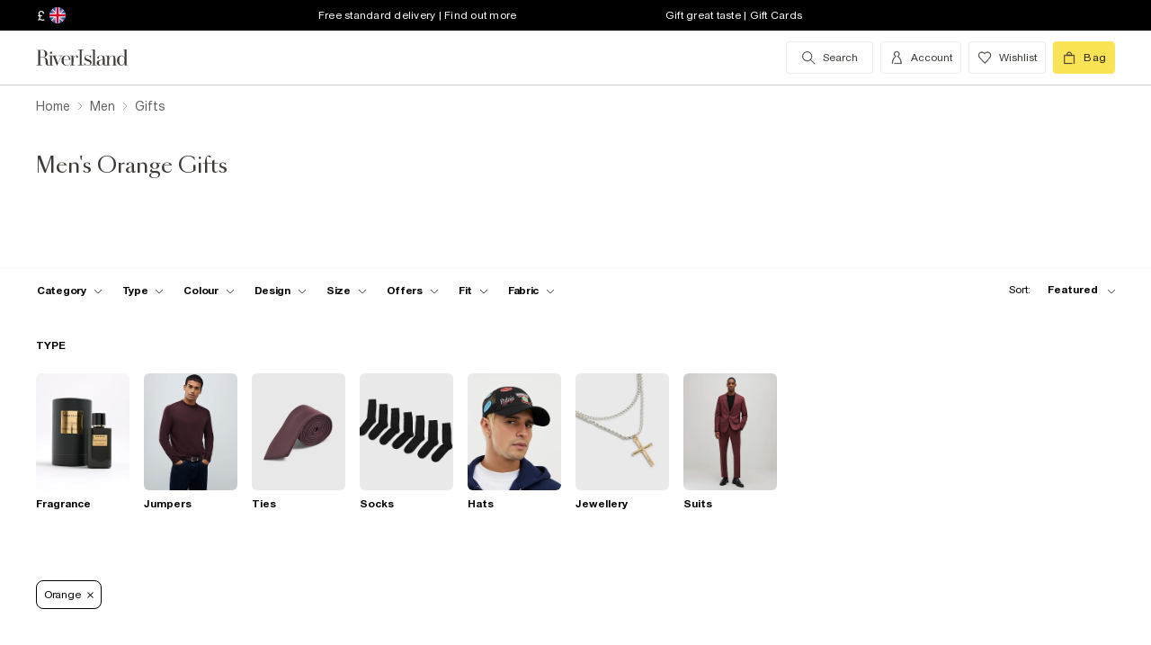

--- FILE ---
content_type: text/javascript
request_url: https://assets.riverisland.com/PLP/serverless/_next/static/OvGeiIOwG42zy3pLq27tZ/pages/_app.js
body_size: 21711
content:
(window.webpackJsonp=window.webpackJsonp||[]).push([[7],{"+0NX":function(e,t,r){"use strict";r.d(t,"a",(function(){return d}));var n=r("1jQf"),a=r("b0dj"),i=r("dQau"),o=r("bu2F"),c={generateHash:function(e){return o().update(Object(i.a)(e)).digest("hex")},disable:function(e){var t=e.graphQLErrors,r=e.operation;if(t&&t.some((function(e){return"PersistedQueryNotSupported"===e.message})))return!0;var n=r.getContext().response;return!(!n||!n.status||400!==n.status&&500!==n.status)},useGETForHashedQueries:!1};function s(e){return"OperationDefinition"===e.kind&&"mutation"===e.operation}var u=Object.prototype.hasOwnProperty,l="function"===typeof Symbol?Symbol.for("__createPersistedQueryLink_hashes"):"__createPersistedQueryLink_hashes",f=0,d=function(e){void 0===e&&(e={});var t=Object.assign({},c,e),r=t.generateHash,i=t.disable,o=t.useGETForHashedQueries,d=!0,p="forLink"+f++;function h(e){if(!e||"object"!==typeof e)return r(e);u.call(e,l)||Object.defineProperty(e,l,{value:Object.create(null),enumerable:!1});var t=e[l];return u.call(t,p)?t[p]:t[p]=r(e)}return new n.a((function(e,t){if(!t)throw new Error("PersistedQueryLink cannot be the last link in the chain.");var r,n=e.query;if(d)try{e.extensions.persistedQuery={version:1,sha256Hash:h(n)}}catch(c){r=c}return new a.a((function(n){if(!r){var a,c,u=!1,l=!1,f=function(r,n){var o=r.response,s=r.networkError;if(!u&&(o&&o.errors||s)){u=!0;var f={response:o,networkError:s,operation:e,graphQLErrors:o?o.errors:void 0};if(d=!i(f),o&&o.errors&&o.errors.some((function(e){return"PersistedQueryNotFound"===e.message}))||!d)return a&&a.unsubscribe(),e.setContext({http:{includeQuery:!0,includeExtensions:d}}),l&&e.setContext({fetchOptions:c}),void(a=t(e).subscribe(p))}n()},p={next:function(e){f({response:e},(function(){return n.next(e)}))},error:function(e){f({networkError:e},(function(){return n.error(e)}))},complete:n.complete.bind(n)};return e.setContext({http:{includeQuery:!d,includeExtensions:d}}),o&&d&&function(e){return!e.query.definitions.some(s)}(e)&&(e.setContext((function(e){var t=e.fetchOptions,r=void 0===t?{}:t;return c=r,{fetchOptions:Object.assign({},r,{method:"GET"})}})),l=!0),a=t(e).subscribe(p),function(){a&&a.unsubscribe()}}n.error(r)}))}))}},"/XMq":function(e,t,r){"use strict";function n(e){this.map=new Map,this.newest=null,this.oldest=null,this.max=e&&e.max,this.dispose=e&&e.dispose}t.Cache=n;var a=n.prototype;function i(e,t){var r=e.map.get(t);if(r&&r!==e.newest){var n=r.older,a=r.newer;a&&(a.older=n),n&&(n.newer=a),r.older=e.newest,r.older.newer=r,r.newer=null,e.newest=r,r===e.oldest&&(e.oldest=a)}return r}a.has=function(e){return this.map.has(e)},a.get=function(e){var t=i(this,e);return t&&t.value},a.set=function(e,t){var r=i(this,e);return r?r.value=t:(r={key:e,value:t,newer:null,older:this.newest},this.newest&&(this.newest.newer=r),this.newest=r,this.oldest=this.oldest||r,this.map.set(e,r),r.value)},a.clean=function(){if("number"===typeof this.max)for(;this.oldest&&this.map.size>this.max;)this.delete(this.oldest.key)},a.delete=function(e){var t=this.map.get(e);return!!t&&(t===this.newest&&(this.newest=t.older),t===this.oldest&&(this.oldest=t.newer),t.newer&&(t.newer.older=t.older),t.older&&(t.older.newer=t.newer),this.map.delete(e),"function"===typeof this.dispose&&this.dispose(e,t.value),!0)}},"/lqQ":function(e,t,r){"use strict";(function(e){r.d(t,"a",(function(){return I}));var n=r("rePB"),a=r("K/JX"),i=r("dMq0"),o=r("1jQf"),c=r("wsNJ"),s=r("4Tsn"),u=r("R44f"),l=r("+0NX"),f=r("ASXJ"),d=(r("vcXL"),r("R9qi")),p=r("ZOZq"),h=r("Grnv"),y=r("RLs4");function m(e,t){var r=Object.keys(e);if(Object.getOwnPropertySymbols){var n=Object.getOwnPropertySymbols(e);t&&(n=n.filter((function(t){return Object.getOwnPropertyDescriptor(e,t).enumerable}))),r.push.apply(r,n)}return r}function v(e){for(var t=1;t<arguments.length;t++){var r=null!=arguments[t]?arguments[t]:{};t%2?m(Object(r),!0).forEach((function(t){Object(n.a)(e,t,r[t])})):Object.getOwnPropertyDescriptors?Object.defineProperties(e,Object.getOwnPropertyDescriptors(r)):m(Object(r)).forEach((function(t){Object.defineProperty(e,t,Object.getOwnPropertyDescriptor(r,t))}))}return e}const g=new a.b({introspectionQueryResultData:p});const b=Object(c.a)((e,t)=>{const{headers:r}=t;return v(v({},t),{},{headers:v(v({},r),{},{origin:e.variables.host})})}),O=e=>new o.a((t,r)=>r(t).map(r=>{const n=t.getContext(),{response:{headers:a}}=n,i=a.get("Expires");return e.writeData({data:{expires:i}}),r})),w=e=>Object(u.a)({uri:`${e}/graphql`,credentials:"same-origin"}),j=Object(l.a)({useGETForHashedQueries:!0}),S=Object(s.a)(e=>{let{graphQLErrors:t,networkError:r}=e;t&&t.map(e=>{let{message:t,locations:r,path:n}=e})}),_=new f.a;let x=null;const P={supergraph:{aggregatorUri:e.env.SUPERGRAPH_URI,internalAggregatorUri:e.env.SUPERGRAPH_URI},aggregator:{aggregatorUri:e.env.AGGREGATOR_URI,internalAggregatorUri:e.env.AGGREGATOR_INTERNAL_URI}};function I(){let{initialState:e,isSupergraphActive:t}=arguments.length>0&&void 0!==arguments[0]?arguments[0]:{};const{aggregatorUri:r,internalAggregatorUri:n}=t?P.supergraph:P.aggregator;return x||(x=function(e,t,r){const n=/\/[-\w\d]*$/i,c=new a.a({fragmentMatcher:g,dataIdFromObject:e=>{var t;switch(e.__typename){case"AlternateLink":return`${e.__typename}:${e.lang}`;case"Feature":return e.name;case"Image":return null===(t=n.exec(e.url))||void 0===t?void 0:t[0];case"PriceObject":return e.id;case"Product":return e.productId;case"SwatchItem":return`SI${e.productId}`;case"Division":return`Division:${e.name}`;default:return Object(a.c)(e)}}}).restore(e||{}),{clientConfig:s}=void 0===r?c.readQuery({query:d.b}):{},u=new i.a({link:o.a.from([b,S,j,O(c),_,w(void 0!==t?t:s.aggregatorUri)]),cache:c,connectToDevTools:!0,ssrMode:!1,resolvers:y.a});return void 0!==r&&(h.a.clientConfig=v(v({},h.a.clientConfig),r),c.writeData({data:h.a})),u}(e)),x}}).call(this,r("8oxB"))},1:function(e,t,r){r("GcxT"),e.exports=r("nOHt")},"1TCz":function(e,t,r){"use strict";r.r(t);var n=r("wx14"),a=r("8Bbg"),i=r.n(a),o=r("q1tI"),c=r.n(o),s=r("4KRT"),u=(r("gWIg"),r("rePB")),l=(r("8Kt/"),r("/lqQ")),f=c.a.createElement;function d(e,t){var r=Object.keys(e);if(Object.getOwnPropertySymbols){var n=Object.getOwnPropertySymbols(e);t&&(n=n.filter((function(t){return Object.getOwnPropertyDescriptor(e,t).enumerable}))),r.push.apply(r,n)}return r}function p(e){for(var t=1;t<arguments.length;t++){var r=null!=arguments[t]?arguments[t]:{};t%2?d(Object(r),!0).forEach((function(t){Object(u.a)(e,t,r[t])})):Object.getOwnPropertyDescriptors?Object.defineProperties(e,Object.getOwnPropertyDescriptors(r)):d(Object(r)).forEach((function(t){Object.defineProperty(e,t,Object.getOwnPropertyDescriptor(r,t))}))}return e}var h=c.a.createElement;class y extends i.a{componentDidMount(){const e=document.querySelector("html");null===e||void 0===e||e.classList.remove("no-js");const{pageProps:{variables:{utmCampaign:t,utmMedium:r}={}}}=this.props;if(r&&t){const e=86400;document.cookie=`ricookie={"utmCampaign":"${t}","utmMedium":"${r}"}; Max-Age=${e}; path=/`}}render(){const{Component:e,pageProps:t,apolloClient:r,serverSideError:a}=this.props;return h(c.a.Fragment,null,h(s.a,{client:r},h(e,Object(n.a)({},t,{serverSideError:a}))))}}t.default=(e=>{class t extends c.a.Component{static async getInitialProps(t){var r,n,a;const{Component:i,router:o}=t;let c={};e.getInitialProps&&(c=await e.getInitialProps(t));const{activeFeatures:s=[]}=null!==(r=null===(n=c)||void 0===n?void 0:null===(a=n.pageProps)||void 0===a?void 0:a.variables)&&void 0!==r?r:{},u=null===s||void 0===s?void 0:s.includes("SupergraphPlp");const f=Object(l.a)({isSupergraphActive:u}).cache.extract();return p(p({},c),{},{apolloState:f,isSupergraphActive:u})}constructor(e){super(e),this.apolloClient=Object(l.a)({initialState:e.apolloState,isSupergraphActive:e.isSupergraphActive})}render(){return f(e,Object(n.a)({},this.props,{apolloClient:this.apolloClient}))}}return t})(y)},"1jQf":function(e,t,r){"use strict";r.d(t,"b",(function(){return p})),r.d(t,"a",(function(){return O}));var n=r("b0dj"),a=r("mrSG"),i="Invariant Violation",o=Object.setPrototypeOf,c=void 0===o?function(e,t){return e.__proto__=t,e}:o,s=function(e){function t(r){void 0===r&&(r=i);var n=e.call(this,"number"===typeof r?i+": "+r+" (see https://github.com/apollographql/invariant-packages)":r)||this;return n.framesToPop=1,n.name=i,c(n,t.prototype),n}return Object(a.c)(t,e),t}(Error);function u(e,t){if(!e)throw new s(t)}!function(e){e.warn=function(){for(var e=[],t=0;t<arguments.length;t++)e[t]=arguments[t];return console.warn.apply(console,e)},e.error=function(){for(var e=[],t=0;t<arguments.length;t++)e[t]=arguments[t];return console.error.apply(console,e)}}(u||(u={}));var l=r("dQau"),f=r("RRgQ");!function(e){function t(t,r){var n=e.call(this,t)||this;return n.link=r,n}Object(a.c)(t,e)}(Error);function d(e){return e.request.length<=1}function p(e){return new n.a((function(t){t.error(e)}))}function h(e,t){var r=Object(a.a)({},e);return Object.defineProperty(t,"setContext",{enumerable:!1,value:function(e){r="function"===typeof e?Object(a.a)({},r,e(r)):Object(a.a)({},r,e)}}),Object.defineProperty(t,"getContext",{enumerable:!1,value:function(){return Object(a.a)({},r)}}),Object.defineProperty(t,"toKey",{enumerable:!1,value:function(){return function(e){return Object(l.a)(e.query)+"|"+JSON.stringify(e.variables)+"|"+e.operationName}(t)}}),t}function y(e,t){return t?t(e):n.a.of()}function m(e){return"function"===typeof e?new O(e):e}function v(){return new O((function(){return n.a.of()}))}function g(e){return 0===e.length?v():e.map(m).reduce((function(e,t){return e.concat(t)}))}function b(e,t,r){var a=m(t),i=m(r||new O(y));return d(a)&&d(i)?new O((function(t){return e(t)?a.request(t)||n.a.of():i.request(t)||n.a.of()})):new O((function(t,r){return e(t)?a.request(t,r)||n.a.of():i.request(t,r)||n.a.of()}))}var O=function(){function e(e){e&&(this.request=e)}return e.prototype.split=function(t,r,n){return this.concat(b(t,r,n||new e(y)))},e.prototype.concat=function(e){return function(e,t){var r=m(e);if(d(r))return r;var a=m(t);return d(a)?new O((function(e){return r.request(e,(function(e){return a.request(e)||n.a.of()}))||n.a.of()})):new O((function(e,t){return r.request(e,(function(e){return a.request(e,t)||n.a.of()}))||n.a.of()}))}(this,e)},e.prototype.request=function(e,t){throw new s(1)},e.empty=v,e.from=g,e.split=b,e.execute=w,e}();function w(e,t){return e.request(h(t.context,function(e){var t={variables:e.variables||{},extensions:e.extensions||{},operationName:e.operationName,query:e.query};return t.operationName||(t.operationName="string"!==typeof t.query?Object(f.n)(t.query):""),t}(function(e){for(var t=["query","operationName","variables","extensions","context"],r=0,n=Object.keys(e);r<n.length;r++){var a=n[r];if(t.indexOf(a)<0)throw new s(2)}return e}(t))))||n.a.of()}},"2j6C":function(e,t){function r(e,t){if(!e)throw new Error(t||"Assertion failed")}e.exports=r,r.equal=function(e,t,r){if(e!=t)throw new Error(r||"Assertion failed: "+e+" != "+t)}},"4Tsn":function(e,t,r){"use strict";r.d(t,"a",(function(){return o}));var n=r("mrSG"),a=r("1jQf"),i=r("b0dj");function o(e){return new a.a((function(t,r){return new i.a((function(n){var a,i,o;try{a=r(t).subscribe({next:function(a){a.errors&&(o=e({graphQLErrors:a.errors,response:a,operation:t,forward:r}))?i=o.subscribe({next:n.next.bind(n),error:n.error.bind(n),complete:n.complete.bind(n)}):n.next(a)},error:function(a){(o=e({operation:t,networkError:a,graphQLErrors:a&&a.result&&a.result.errors,forward:r}))?i=o.subscribe({next:n.next.bind(n),error:n.error.bind(n),complete:n.complete.bind(n)}):n.error(a)},complete:function(){o||n.complete.bind(n)()}})}catch(c){e({networkError:c,operation:t,forward:r}),n.error(c)}return function(){a&&a.unsubscribe(),i&&a.unsubscribe()}}))}))}!function(e){function t(t){var r=e.call(this)||this;return r.link=o(t),r}Object(n.c)(t,e),t.prototype.request=function(e,t){return this.link.request(e,t)}}(a.a)},"6kFh":function(e,t,r){"use strict";r.r(t),r.d(t,"tuple",(function(){return p})),r.d(t,"lookup",(function(){return f})),r.d(t,"lookupArray",(function(){return d}));var n="function"===typeof Symbol,a=n?Symbol.for("immutable-tuple"):"@@__IMMUTABLE_TUPLE__@@",i=n?Symbol.for("immutable-tuple-root"):"@@__IMMUTABLE_TUPLE_ROOT__@@";function o(e,t,r,n){return Object.defineProperty(e,t,{value:r,enumerable:!!n,writable:!1,configurable:!1}),r}var c=Object.freeze||function(e){return e};function s(e){switch(typeof e){case"object":if(null===e)return!1;case"function":return!0;default:return!1}}var u=function(){this._weakMap=null,this._strongMap=null,this.data=null};u.prototype.get=function(e){var t=this._getMap(e,!1);if(t)return t.get(e)},u.prototype.set=function(e,t){return this._getMap(e,!0).set(e,t),t},u.prototype._getMap=function(e,t){return t?s(e)?this._weakMap||(this._weakMap=new WeakMap):this._strongMap||(this._strongMap=new Map):s(e)?this._weakMap:this._strongMap};var l=Array[i]||o(Array,i,new u,!1);function f(){return d(arguments)}function d(e){for(var t=l,r=e.length,n=0;n<r;++n){var a=e[n];t=t.get(a)||t.set(a,new u)}return t.data||(t.data=Object.create(null))}function p(){var e=arguments,t=f.apply(null,arguments);if(t.tuple)return t.tuple;for(var r=Object.create(p.prototype),n=arguments.length,a=0;a<n;++a)r[a]=e[a];return o(r,"length",n,!1),c(t.tuple=r)}function h(e){return!(!e||!0!==e[a])}function y(e){for(var t=[],r=e.length;r--;)t[r]=e[r];return t}o(p.prototype,a,!0,!1),p.isTuple=h,function(e){function t(t,r){var n=Object.getOwnPropertyDescriptor(Array.prototype,t);e(t,n,!!r)}t("every"),t("filter"),t("find"),t("findIndex"),t("forEach"),t("includes"),t("indexOf"),t("join"),t("lastIndexOf"),t("map"),t("reduce"),t("reduceRight"),t("slice"),t("some"),t("toLocaleString"),t("toString"),t("reverse",!0),t("sort",!0),t(n&&Symbol.iterator||"@@iterator")}((function(e,t,r){var n=t&&t.value;"function"===typeof n&&(t.value=function(){for(var e=[],t=arguments.length;t--;)e[t]=arguments[t];var a=n.apply(r?y(this):this,e);return Array.isArray(a)?p.apply(void 0,a):a},Object.defineProperty(p.prototype,e,t))}));var m=Array.prototype.concat;p.prototype.concat=function(){for(var e=[],t=arguments.length;t--;)e[t]=arguments[t];return p.apply(void 0,m.apply(y(this),e.map((function(e){return h(e)?y(e):e}))))},t.default=p},"7ckf":function(e,t,r){"use strict";var n=r("w8CP"),a=r("2j6C");function i(){this.pending=null,this.pendingTotal=0,this.blockSize=this.constructor.blockSize,this.outSize=this.constructor.outSize,this.hmacStrength=this.constructor.hmacStrength,this.padLength=this.constructor.padLength/8,this.endian="big",this._delta8=this.blockSize/8,this._delta32=this.blockSize/32}t.BlockHash=i,i.prototype.update=function(e,t){if(e=n.toArray(e,t),this.pending?this.pending=this.pending.concat(e):this.pending=e,this.pendingTotal+=e.length,this.pending.length>=this._delta8){var r=(e=this.pending).length%this._delta8;this.pending=e.slice(e.length-r,e.length),0===this.pending.length&&(this.pending=null),e=n.join32(e,0,e.length-r,this.endian);for(var a=0;a<e.length;a+=this._delta32)this._update(e,a,a+this._delta32)}return this},i.prototype.digest=function(e){return this.update(this._pad()),a(null===this.pending),this._digest(e)},i.prototype._pad=function(){var e=this.pendingTotal,t=this._delta8,r=t-(e+this.padLength)%t,n=new Array(r+this.padLength);n[0]=128;for(var a=1;a<r;a++)n[a]=0;if(e<<=3,"big"===this.endian){for(var i=8;i<this.padLength;i++)n[a++]=0;n[a++]=0,n[a++]=0,n[a++]=0,n[a++]=0,n[a++]=e>>>24&255,n[a++]=e>>>16&255,n[a++]=e>>>8&255,n[a++]=255&e}else for(n[a++]=255&e,n[a++]=e>>>8&255,n[a++]=e>>>16&255,n[a++]=e>>>24&255,n[a++]=0,n[a++]=0,n[a++]=0,n[a++]=0,i=8;i<this.padLength;i++)n[a++]=0;return n}},"8Bbg":function(e,t,r){e.exports=r("B5Ud")},ASXJ:function(e,t,r){"use strict";r.d(t,"a",(function(){return g}));var n=r("mrSG"),a=r("ABJ/"),i=r.n(a).a,o=r("awrT"),c=r("CeTO");!function(e){function t(t,r){var n=e.call(this,t)||this;return n.link=r,n}Object(n.c)(t,e)}(Error);function s(e){return e.request.length<=1}function u(e,t){var r=Object(n.a)({},e);return Object.defineProperty(t,"setContext",{enumerable:!1,value:function(e){r="function"===typeof e?Object(n.a)({},r,e(r)):Object(n.a)({},r,e)}}),Object.defineProperty(t,"getContext",{enumerable:!1,value:function(){return Object(n.a)({},r)}}),Object.defineProperty(t,"toKey",{enumerable:!1,value:function(){return function(e){var t=e.query,r=e.variables,n=e.operationName;return JSON.stringify([n,t,r])}(t)}}),t}function l(e,t){return t?t(e):i.of()}function f(e){return"function"===typeof e?new y(e):e}function d(){return new y((function(){return i.of()}))}function p(e){return 0===e.length?d():e.map(f).reduce((function(e,t){return e.concat(t)}))}function h(e,t,r){var n=f(t),a=f(r||new y(l));return s(n)&&s(a)?new y((function(t){return e(t)?n.request(t)||i.of():a.request(t)||i.of()})):new y((function(t,r){return e(t)?n.request(t,r)||i.of():a.request(t,r)||i.of()}))}var y=function(){function e(e){e&&(this.request=e)}return e.prototype.split=function(t,r,n){return this.concat(h(t,r,n||new e(l)))},e.prototype.concat=function(e){return function(e,t){var r=f(e);if(s(r))return r;var n=f(t);return s(n)?new y((function(e){return r.request(e,(function(e){return n.request(e)||i.of()}))||i.of()})):new y((function(e,t){return r.request(e,(function(e){return n.request(e,t)||i.of()}))||i.of()}))}(this,e)},e.prototype.request=function(e,t){throw new o.a(1)},e.empty=d,e.from=p,e.split=h,e.execute=m,e}();function m(e,t){return e.request(u(t.context,function(e){var t={variables:e.variables||{},extensions:e.extensions||{},operationName:e.operationName,query:e.query};return t.operationName||(t.operationName="string"!==typeof t.query?Object(c.a)(t.query):""),t}(function(e){for(var t=["query","operationName","variables","extensions","context"],r=0,n=Object.keys(e);r<n.length;r++){var a=n[r];if(t.indexOf(a)<0)throw new o.a(2)}return e}(t))))||i.of()}var v=function(){function e(e,t,r,a){var i=this;this.operation=e,this.nextLink=t,this.delayFor=r,this.retryIf=a,this.retryCount=0,this.values=[],this.complete=!1,this.canceled=!1,this.observers=[],this.currentSubscription=null,this.onNext=function(e){i.values.push(e);for(var t=0,r=i.observers;t<r.length;t++){var n=r[t];n&&n.next(e)}},this.onComplete=function(){i.complete=!0;for(var e=0,t=i.observers;e<t.length;e++){var r=t[e];r&&r.complete()}},this.onError=function(e){return Object(n.b)(i,void 0,void 0,(function(){var t,r,a;return Object(n.d)(this,(function(n){switch(n.label){case 0:return this.retryCount+=1,[4,this.retryIf(this.retryCount,this.operation,e)];case 1:if(n.sent())return this.scheduleRetry(this.delayFor(this.retryCount,this.operation,e)),[2];for(this.error=e,t=0,r=this.observers;t<r.length;t++)(a=r[t])&&a.error(e);return[2]}}))}))}}return e.prototype.subscribe=function(e){if(this.canceled)throw new Error("Subscribing to a retryable link that was canceled is not supported");this.observers.push(e);for(var t=0,r=this.values;t<r.length;t++){var n=r[t];e.next(n)}this.complete?e.complete():this.error&&e.error(this.error)},e.prototype.unsubscribe=function(e){var t=this.observers.indexOf(e);if(t<0)throw new Error("RetryLink BUG! Attempting to unsubscribe unknown observer!");this.observers[t]=null,this.observers.every((function(e){return null===e}))&&this.cancel()},e.prototype.start=function(){this.currentSubscription||this.try()},e.prototype.cancel=function(){this.currentSubscription&&this.currentSubscription.unsubscribe(),clearTimeout(this.timerId),this.timerId=null,this.currentSubscription=null,this.canceled=!0},e.prototype.try=function(){this.currentSubscription=this.nextLink(this.operation).subscribe({next:this.onNext,error:this.onError,complete:this.onComplete})},e.prototype.scheduleRetry=function(e){var t=this;if(this.timerId)throw new Error("RetryLink BUG! Encountered overlapping retries");this.timerId=setTimeout((function(){t.timerId=null,t.try()}),e)},e}(),g=function(e){function t(t){var r=e.call(this)||this,n=t||{},a=n.attempts,i=n.delay;return r.delayFor="function"===typeof i?i:function(e){var t=e||{},r=t.initial,n=void 0===r?300:r,a=t.jitter,i=void 0===a||a,o=t.max,c=void 0===o?1/0:o,s=i?n:n/2;return function(e){var t=Math.min(c,s*Math.pow(2,e));return i&&(t=Math.random()*t),t}}(i),r.retryIf="function"===typeof a?a:function(e){var t=e||{},r=t.retryIf,n=t.max,a=void 0===n?5:n;return function(e,t,n){return!(e>=a)&&(r?r(n,t):!!n)}}(a),r}return Object(n.c)(t,e),t.prototype.request=function(e,t){var r=new v(e,t,this.delayFor,this.retryIf);return r.start(),new i((function(e){return r.subscribe(e),function(){r.unsubscribe(e)}}))},t}(y)},B5Ud:function(e,t,r){"use strict";var n=r("AroE");t.__esModule=!0,t.Container=function(e){0;return e.children},t.createUrl=s,t.default=void 0;var a=n(r("q1tI")),i=r("g/15");async function o(e){let{Component:t,ctx:r}=e;return{pageProps:await(0,i.loadGetInitialProps)(t,r)}}t.AppInitialProps=i.AppInitialProps;class c extends a.default.Component{componentDidCatch(e,t){throw e}render(){const{router:e,Component:t,pageProps:r,__N_SSG:n,__N_SSP:i}=this.props;return(a.default.createElement(t,Object.assign({},r,n||i?{}:{url:s(e)})))}}function s(e){const{pathname:t,asPath:r,query:n}=e;return{get query(){return n},get pathname(){return t},get asPath(){return r},back:()=>{e.back()},push:(t,r)=>e.push(t,r),pushTo:(t,r)=>{const n=r?t:"",a=r||t;return e.push(n,a)},replace:(t,r)=>e.replace(t,r),replaceTo:(t,r)=>{const n=r?t:"",a=r||t;return e.replace(n,a)}}}t.default=c,c.origGetInitialProps=o,c.getInitialProps=o},CeTO:function(e,t,r){"use strict";(function(e){r.d(t,"a",(function(){return n}));r("L2ys"),r("awrT"),r("mrSG"),r("9x6x"),r("qx2n");function n(e){return e.definitions.filter((function(e){return"OperationDefinition"===e.kind&&e.name})).map((function(e){return e.name.value}))[0]||null}"function"===typeof WeakMap&&"object"===typeof navigator&&navigator.product,Object.prototype.toString;Object.prototype.hasOwnProperty;Object.create({})}).call(this,r("8oxB"))},GcxT:function(e,t,r){(window.__NEXT_P=window.__NEXT_P||[]).push(["/_app",function(){return r("1TCz")}])},Grnv:function(e,t,r){"use strict";t.a={clientConfig:{aggregatorUri:null,__typename:"ClientConfig"},filtersOverlay:{useDefaults:!0,changesMade:!1,expandedRefinementLists:[],openFacets:[],open:!1,__typename:"FiltersOverlay"},mode:"small",productImage:{productId:"",mouseEntered:!1,mouseLeft:!1,__typename:"ProductImage"},selectedFilterDropdown:null,staging:!1,stagingTools:{enabled:!1,solrModal:!1,searchRuleModal:!1,productsOverlay:!1,productTiles:[],__typename:"StagingTools"},stickyFilterBar:{isSticky:!1,isVisible:!1,isAnimatable:!1,__typename:"StickyFilter"},isQuickViewOpen:!1,quickViewProductId:"",buttonType:"",socialProofTopKAddToBags:[]}},"K/JX":function(e,t,r){"use strict";r.d(t,"a",(function(){return A})),r.d(t,"c",(function(){return N})),r.d(t,"b",(function(){return w}));var n=r("mrSG"),a=r("RRgQ");function i(e){return{kind:"Document",definitions:[{kind:"OperationDefinition",operation:"query",name:{kind:"Name",value:"GeneratedClientQuery"},selectionSet:o(e)}]}}function o(e){if("number"===typeof e||"boolean"===typeof e||"string"===typeof e||"undefined"===typeof e||null===e)return null;if(Array.isArray(e))return o(e[0]);var t=[];return Object.keys(e).forEach((function(r){var n={kind:"Field",name:{kind:"Name",value:r},selectionSet:o(e[r])||void 0};t.push(n)})),{kind:"SelectionSet",selections:t}}var c,s={kind:"Document",definitions:[{kind:"OperationDefinition",operation:"query",name:null,variableDefinitions:null,directives:[],selectionSet:{kind:"SelectionSet",selections:[{kind:"Field",alias:null,name:{kind:"Name",value:"__typename"},arguments:[],directives:[],selectionSet:null}]}}]},u=function(){function e(){}return e.prototype.transformDocument=function(e){return e},e.prototype.transformForLink=function(e){return e},e.prototype.readQuery=function(e,t){return void 0===t&&(t=!1),this.read({query:e.query,variables:e.variables,optimistic:t})},e.prototype.readFragment=function(e,t){return void 0===t&&(t=!1),this.read({query:Object(a.j)(e.fragment,e.fragmentName),variables:e.variables,rootId:e.id,optimistic:t})},e.prototype.writeQuery=function(e){this.write({dataId:"ROOT_QUERY",result:e.data,query:e.query,variables:e.variables})},e.prototype.writeFragment=function(e){this.write({dataId:e.id,result:e.data,variables:e.variables,query:Object(a.j)(e.fragment,e.fragmentName)})},e.prototype.writeData=function(e){var t,r,n=e.id,a=e.data;if("undefined"!==typeof n){var c=null;try{c=this.read({rootId:n,optimistic:!1,query:s})}catch(f){}var u=c&&c.__typename||"__ClientData",l=Object.assign({__typename:u},a);this.writeFragment({id:n,fragment:(t=l,r=u,{kind:"Document",definitions:[{kind:"FragmentDefinition",typeCondition:{kind:"NamedType",name:{kind:"Name",value:r||"__FakeType"}},name:{kind:"Name",value:"GeneratedClientQuery"},selectionSet:o(t)}]}),data:l})}else this.writeQuery({query:i(a),data:a})},e}();c||(c={});var l=r("QlGr"),f=r("qVdT"),d=new Map;if(d.set(1,2)!==d){var p=d.set;Map.prototype.set=function(){for(var e=[],t=0;t<arguments.length;t++)e[t]=arguments[t];return p.apply(this,e),this}}var h=new Set;if(h.add(3)!==h){var y=h.add;Set.prototype.add=function(){for(var e=[],t=0;t<arguments.length;t++)e[t]=arguments[t];return y.apply(this,e),this}}var m={};"function"===typeof Object.freeze&&Object.freeze(m);try{d.set(m,m).delete(m)}catch(Q){var v=function(e){return e&&function(t){try{d.set(t,t).delete(t)}finally{return e.call(Object,t)}}};Object.freeze=v(Object.freeze),Object.seal=v(Object.seal),Object.preventExtensions=v(Object.preventExtensions)}var g=!1;function b(){var e=!g;return Object(a.z)()||(g=!0),e}var O=function(){function e(){}return e.prototype.ensureReady=function(){return Promise.resolve()},e.prototype.canBypassInit=function(){return!0},e.prototype.match=function(e,t,r){var n=r.store.get(e.id);return!n&&"ROOT_QUERY"===e.id||!!n&&(n.__typename&&n.__typename===t||(b(),"heuristic"))},e}(),w=function(){function e(e){e&&e.introspectionQueryResultData?(this.possibleTypesMap=this.parseIntrospectionResult(e.introspectionQueryResultData),this.isReady=!0):this.isReady=!1,this.match=this.match.bind(this)}return e.prototype.match=function(e,t,r){Object(f.b)(this.isReady);var n=r.store.get(e.id);if(!n)return!1;if(Object(f.b)(n.__typename),n.__typename===t)return!0;var a=this.possibleTypesMap[t];return!!(a&&a.indexOf(n.__typename)>-1)},e.prototype.parseIntrospectionResult=function(e){var t={};return e.__schema.types.forEach((function(e){"UNION"!==e.kind&&"INTERFACE"!==e.kind||(t[e.name]=e.possibleTypes.map((function(e){return e.name})))})),t},e}(),j=function(){function e(){this.children=null,this.key=null}return e.prototype.lookup=function(){for(var e=[],t=0;t<arguments.length;t++)e[t]=arguments[t];return this.lookupArray(e)},e.prototype.lookupArray=function(e){var t=this;return e.forEach((function(e){t=t.getOrCreate(e)})),t.key||(t.key=Object.create(null))},e.prototype.getOrCreate=function(t){var r=this.children||(this.children=new Map),n=r.get(t);return n||r.set(t,n=new e),n},e}(),S=Object.prototype.hasOwnProperty,_=function(){function e(e){void 0===e&&(e=Object.create(null));var t=this;this.data=e,this.depend=Object(l.wrap)((function(e){return t.data[e]}),{disposable:!0,makeCacheKey:function(e){return e}})}return e.prototype.toObject=function(){return this.data},e.prototype.get=function(e){return this.depend(e),this.data[e]},e.prototype.set=function(e,t){t!==this.data[e]&&(this.data[e]=t,this.depend.dirty(e))},e.prototype.delete=function(e){S.call(this.data,e)&&(delete this.data[e],this.depend.dirty(e))},e.prototype.clear=function(){this.replace(null)},e.prototype.replace=function(e){var t=this;e?(Object.keys(e).forEach((function(r){t.set(r,e[r])})),Object.keys(this.data).forEach((function(r){S.call(e,r)||t.delete(r)}))):Object.keys(this.data).forEach((function(e){t.delete(e)}))},e}();function x(e){return new _(e)}var P=function(){function e(e){void 0===e&&(e=new j);var t=this;this.cacheKeyRoot=e;var r=this,n=r.executeStoreQuery,a=r.executeSelectionSet;this.executeStoreQuery=Object(l.wrap)((function(e){return n.call(t,e)}),{makeCacheKey:function(e){var t=e.query,n=e.rootValue,a=e.contextValue,i=e.variableValues,o=e.fragmentMatcher;if(a.store instanceof _)return r.cacheKeyRoot.lookup(t,a.store,o,JSON.stringify(i),n.id)}}),this.executeSelectionSet=Object(l.wrap)((function(e){return a.call(t,e)}),{makeCacheKey:function(e){var t=e.selectionSet,n=e.rootValue,a=e.execContext;if(a.contextValue.store instanceof _)return r.cacheKeyRoot.lookup(t,a.contextValue.store,a.fragmentMatcher,JSON.stringify(a.variableValues),n.id)}})}return e.prototype.readQueryFromStore=function(e){return this.diffQueryAgainstStore(Object(n.a)({},e,{returnPartialData:!1})).result},e.prototype.diffQueryAgainstStore=function(e){var t=e.store,r=e.query,n=e.variables,i=e.previousResult,o=e.returnPartialData,c=void 0===o||o,s=e.rootId,u=void 0===s?"ROOT_QUERY":s,l=e.fragmentMatcherFunction,d=e.config,p=Object(a.o)(r);n=Object(a.c)({},Object(a.g)(p),n);var h={store:t,dataIdFromObject:d&&d.dataIdFromObject||null,cacheRedirects:d&&d.cacheRedirects||{}},y=this.executeStoreQuery({query:r,rootValue:{type:"id",id:u,generated:!0,typename:"Query"},contextValue:h,variableValues:n,fragmentMatcher:l}),m=y.missing&&y.missing.length>0;return m&&!c&&y.missing.forEach((function(e){if(!e.tolerable)throw new f.a})),i&&Object(a.t)(i,y.result)&&(y.result=i),{result:y.result,complete:!m}},e.prototype.executeStoreQuery=function(e){var t=e.query,r=e.rootValue,n=e.contextValue,i=e.variableValues,o=e.fragmentMatcher,c=void 0===o?R:o,s=Object(a.k)(t),u=Object(a.i)(t),l={query:t,fragmentMap:Object(a.f)(u),contextValue:n,variableValues:i,fragmentMatcher:c};return this.executeSelectionSet({selectionSet:s.selectionSet,rootValue:r,execContext:l})},e.prototype.executeSelectionSet=function(e){var t=this,r=e.selectionSet,i=e.rootValue,o=e.execContext,c=o.fragmentMap,s=o.contextValue,u=o.variableValues,l={result:null},d=[],p=s.store.get(i.id),h=p&&p.__typename||"ROOT_QUERY"===i.id&&"Query"||void 0;function y(e){var t;return e.missing&&(l.missing=l.missing||[],(t=l.missing).push.apply(t,e.missing)),e.result}return r.selections.forEach((function(e){var r;if(Object(a.F)(e,u))if(Object(a.u)(e)){var l=y(t.executeField(p,h,e,o));"undefined"!==typeof l&&d.push(((r={})[Object(a.E)(e)]=l,r))}else{var m=void 0;if(Object(a.w)(e))m=e;else if(!(m=c[e.name.value]))throw new f.a;var v=m.typeCondition.name.value,g=o.fragmentMatcher(i,v,s);if(g){var b=t.executeSelectionSet({selectionSet:m.selectionSet,rootValue:i,execContext:o});"heuristic"===g&&b.missing&&(b=Object(n.a)({},b,{missing:b.missing.map((function(e){return Object(n.a)({},e,{tolerable:!0})}))})),d.push(y(b))}}})),l.result=Object(a.B)(d),l},e.prototype.executeField=function(e,t,r,n){var i=n.variableValues,o=n.contextValue,c=function(e,t,r,n,i,o){o.resultKey;var c=o.directives,s=r;(n||c)&&(s=Object(a.p)(s,n,c));var u=void 0;if(e&&"undefined"===typeof(u=e[s])&&i.cacheRedirects&&"string"===typeof t){var l=i.cacheRedirects[t];if(l){var f=l[r];f&&(u=f(e,n,{getCacheKey:function(e){return Object(a.H)({id:i.dataIdFromObject(e),typename:e.__typename})}}))}}if("undefined"===typeof u)return{result:u,missing:[{object:e,fieldName:s,tolerable:!1}]};Object(a.x)(u)&&(u=u.json);return{result:u}}(e,t,r.name.value,Object(a.b)(r,i),o,{resultKey:Object(a.E)(r),directives:Object(a.h)(r,i)});return Array.isArray(c.result)?this.combineExecResults(c,this.executeSubSelectedArray(r,c.result,n)):r.selectionSet?null==c.result?c:this.combineExecResults(c,this.executeSelectionSet({selectionSet:r.selectionSet,rootValue:c.result,execContext:n})):(I(r,c.result),c)},e.prototype.combineExecResults=function(){for(var e=[],t=0;t<arguments.length;t++)e[t]=arguments[t];var r=null;return e.forEach((function(e){e.missing&&(r=r||[]).push.apply(r,e.missing)})),{result:e.pop().result,missing:r}},e.prototype.executeSubSelectedArray=function(e,t,r){var n=this,a=null;function i(e){return e.missing&&(a=a||[]).push.apply(a,e.missing),e.result}return{result:t=t.map((function(t){return null===t?null:Array.isArray(t)?i(n.executeSubSelectedArray(e,t,r)):e.selectionSet?i(n.executeSelectionSet({selectionSet:e.selectionSet,rootValue:t,execContext:r})):(I(e,t),t)})),missing:a}},e}();function I(e,t){if(!e.selectionSet&&Object(a.v)(t))throw new f.a}function R(){return!0}var M=function(){function e(e){void 0===e&&(e=Object.create(null)),this.data=e}return e.prototype.toObject=function(){return this.data},e.prototype.get=function(e){return this.data[e]},e.prototype.set=function(e,t){this.data[e]=t},e.prototype.delete=function(e){this.data[e]=void 0},e.prototype.clear=function(){this.data=Object.create(null)},e.prototype.replace=function(e){this.data=e||Object.create(null)},e}();var D=function(e){function t(){var t=null!==e&&e.apply(this,arguments)||this;return t.type="WriteError",t}return Object(n.c)(t,e),t}(Error);var k=function(){function e(){}return e.prototype.writeQueryToStore=function(e){var t=e.query,r=e.result,n=e.store,a=void 0===n?x():n,i=e.variables,o=e.dataIdFromObject,c=e.fragmentMatcherFunction;return this.writeResultToStore({dataId:"ROOT_QUERY",result:r,document:t,store:a,variables:i,dataIdFromObject:o,fragmentMatcherFunction:c})},e.prototype.writeResultToStore=function(e){var t=e.dataId,r=e.result,n=e.document,i=e.store,o=void 0===i?x():i,c=e.variables,s=e.dataIdFromObject,u=e.fragmentMatcherFunction,l=Object(a.m)(n);try{return this.writeSelectionSetToStore({result:r,dataId:t,selectionSet:l.selectionSet,context:{store:o,processedData:{},variables:Object(a.c)({},Object(a.g)(l),c),dataIdFromObject:s,fragmentMap:Object(a.f)(Object(a.i)(n)),fragmentMatcherFunction:u}})}catch(f){throw function(e,t){var r=new D("Error writing result to store for query:\n "+JSON.stringify(t));return r.message+="\n"+e.message,r.stack=e.stack,r}(f,n)}},e.prototype.writeSelectionSetToStore=function(e){var t=this,r=e.result,n=e.dataId,i=e.selectionSet,o=e.context,c=o.variables,s=o.store,u=o.fragmentMap;return i.selections.forEach((function(e){if(Object(a.F)(e,c))if(Object(a.u)(e)){var i=Object(a.E)(e),s=r[i];if("undefined"!==typeof s)t.writeFieldToStore({dataId:n,value:s,field:e,context:o});else{var l=!1,d=!1;e.directives&&e.directives.length&&(l=e.directives.some((function(e){return e.name&&"defer"===e.name.value})),d=e.directives.some((function(e){return e.name&&"client"===e.name.value}))),!l&&!d&&o.fragmentMatcherFunction}}else{var p=void 0;Object(a.w)(e)?p=e:(p=(u||{})[e.name.value],Object(f.b)(p));var h=!0;if(o.fragmentMatcherFunction&&p.typeCondition){var y=Object(a.H)({id:"self",typename:void 0}),m={store:new M({self:r}),cacheRedirects:{}},v=o.fragmentMatcherFunction(y,p.typeCondition.name.value,m);Object(a.y)(),h=!!v}h&&t.writeSelectionSetToStore({result:r,selectionSet:p.selectionSet,dataId:n,context:o})}})),s},e.prototype.writeFieldToStore=function(e){var t,r,i,o=e.field,c=e.value,s=e.dataId,u=e.context,l=u.variables,d=u.dataIdFromObject,p=u.store,h=Object(a.G)(o,l);if(o.selectionSet&&null!==c)if(Array.isArray(c)){var y=s+"."+h;r=this.processArrayValue(c,y,o.selectionSet,u)}else{var m=s+"."+h,v=!0;if(E(m)||(m="$"+m),d){var g=d(c);Object(f.b)(!g||!E(g)),(g||"number"===typeof g&&0===g)&&(m=g,v=!1)}C(m,o,u.processedData)||this.writeSelectionSetToStore({dataId:m,result:c,selectionSet:o.selectionSet,context:u});var b=c.__typename;r=Object(a.H)({id:m,typename:b},v);var O=(i=p.get(s))&&i[h];if(O!==r&&Object(a.v)(O)){var w=void 0!==O.typename,j=void 0!==b,S=w&&j&&O.typename!==b;Object(f.b)(!v||O.generated||S),Object(f.b)(!w||j),O.generated&&(S?v||p.delete(O.id):function e(t,r,i){if(t===r)return!1;var o=i.get(t),c=i.get(r),s=!1;Object.keys(o).forEach((function(t){var r=o[t],n=c[t];Object(a.v)(r)&&E(r.id)&&Object(a.v)(n)&&!Object(a.t)(r,n)&&e(r.id,n.id,i)&&(s=!0)})),i.delete(t);var u=Object(n.a)({},o,c);if(Object(a.t)(u,c))return s;return i.set(r,u),!0}(O.id,r.id,p))}}else r=null!=c&&"object"===typeof c?{type:"json",json:c}:c;(i=p.get(s))&&Object(a.t)(r,i[h])||p.set(s,Object(n.a)({},i,((t={})[h]=r,t)))},e.prototype.processArrayValue=function(e,t,r,n){var i=this;return e.map((function(e,o){if(null===e)return null;var c=t+"."+o;if(Array.isArray(e))return i.processArrayValue(e,c,r,n);var s=!0;if(n.dataIdFromObject){var u=n.dataIdFromObject(e);u&&(c=u,s=!1)}return C(c,r,n.processedData)||i.writeSelectionSetToStore({dataId:c,result:e,selectionSet:r,context:n}),Object(a.H)({id:c,typename:e.__typename},s)}))},e}();function E(e){return"$"===e[0]}function C(e,t,r){if(!r)return!1;if(r[e]){if(r[e].indexOf(t)>=0)return!0;r[e].push(t)}else r[e]=[t];return!1}var q={fragmentMatcher:new O,dataIdFromObject:N,addTypename:!0,resultCaching:!0};function N(e){if(e.__typename){if(void 0!==e.id)return e.__typename+":"+e.id;if(void 0!==e._id)return e.__typename+":"+e._id}return null}var F=Object.prototype.hasOwnProperty,T=function(e){function t(t,r,n){var a=e.call(this,Object.create(null))||this;return a.optimisticId=t,a.parent=r,a.transaction=n,a}return Object(n.c)(t,e),t.prototype.toObject=function(){return Object(n.a)({},this.parent.toObject(),this.data)},t.prototype.get=function(e){return F.call(this.data,e)?this.data[e]:this.parent.get(e)},t}(M),A=function(e){function t(t){void 0===t&&(t={});var r=e.call(this)||this;r.watches=new Set,r.typenameDocumentCache=new Map,r.cacheKeyRoot=new j,r.silenceBroadcast=!1,r.config=Object(n.a)({},q,t),r.config.customResolvers&&(r.config.cacheRedirects=r.config.customResolvers),r.config.cacheResolvers&&(r.config.cacheRedirects=r.config.cacheResolvers),r.addTypename=r.config.addTypename,r.data=r.config.resultCaching?new _:new M,r.optimisticData=r.data,r.storeReader=new P(r.cacheKeyRoot),r.storeWriter=new k;var a=r,i=a.maybeBroadcastWatch;return r.maybeBroadcastWatch=Object(l.wrap)((function(e){return i.call(r,e)}),{makeCacheKey:function(e){if(!e.optimistic&&!e.previousResult)return a.data instanceof _?a.cacheKeyRoot.lookup(e.query,JSON.stringify(e.variables)):void 0}}),r}return Object(n.c)(t,e),t.prototype.restore=function(e){return e&&this.data.replace(e),this},t.prototype.extract=function(e){return void 0===e&&(e=!1),(e?this.optimisticData:this.data).toObject()},t.prototype.read=function(e){return"string"===typeof e.rootId&&"undefined"===typeof this.data.get(e.rootId)?null:this.storeReader.readQueryFromStore({store:e.optimistic?this.optimisticData:this.data,query:this.transformDocument(e.query),variables:e.variables,rootId:e.rootId,fragmentMatcherFunction:this.config.fragmentMatcher.match,previousResult:e.previousResult,config:this.config})},t.prototype.write=function(e){this.storeWriter.writeResultToStore({dataId:e.dataId,result:e.result,variables:e.variables,document:this.transformDocument(e.query),store:this.data,dataIdFromObject:this.config.dataIdFromObject,fragmentMatcherFunction:this.config.fragmentMatcher.match}),this.broadcastWatches()},t.prototype.diff=function(e){return this.storeReader.diffQueryAgainstStore({store:e.optimistic?this.optimisticData:this.data,query:this.transformDocument(e.query),variables:e.variables,returnPartialData:e.returnPartialData,previousResult:e.previousResult,fragmentMatcherFunction:this.config.fragmentMatcher.match,config:this.config})},t.prototype.watch=function(e){var t=this;return this.watches.add(e),function(){t.watches.delete(e)}},t.prototype.evict=function(e){throw new f.a},t.prototype.reset=function(){return this.data.clear(),this.broadcastWatches(),Promise.resolve()},t.prototype.removeOptimistic=function(e){for(var t=[],r=0,n=this.optimisticData;n instanceof T;)n.optimisticId===e?++r:t.push(n),n=n.parent;if(r>0){for(this.optimisticData=n;t.length>0;){var a=t.pop();this.performTransaction(a.transaction,a.optimisticId)}this.broadcastWatches()}},t.prototype.performTransaction=function(e,t){var r=this.data,n=this.silenceBroadcast;this.silenceBroadcast=!0,"string"===typeof t&&(this.data=this.optimisticData=new T(t,this.optimisticData,e));try{e(this)}finally{this.silenceBroadcast=n,this.data=r}this.broadcastWatches()},t.prototype.recordOptimisticTransaction=function(e,t){return this.performTransaction(e,t)},t.prototype.transformDocument=function(e){if(this.addTypename){var t=this.typenameDocumentCache.get(e);return t||(t=Object(a.a)(e),this.typenameDocumentCache.set(e,t),this.typenameDocumentCache.set(t,t)),t}return e},t.prototype.broadcastWatches=function(){var e=this;this.silenceBroadcast||this.watches.forEach((function(t){return e.maybeBroadcastWatch(t)}))},t.prototype.maybeBroadcastWatch=function(e){e.callback(this.diff({query:e.query,variables:e.variables,previousResult:e.previousResult&&e.previousResult(),optimistic:e.optimistic}))},t}(u)},P7XM:function(e,t){"function"===typeof Object.create?e.exports=function(e,t){t&&(e.super_=t,e.prototype=Object.create(t.prototype,{constructor:{value:e,enumerable:!1,writable:!0,configurable:!0}}))}:e.exports=function(e,t){if(t){e.super_=t;var r=function(){};r.prototype=t.prototype,e.prototype=new r,e.prototype.constructor=e}}},QlGr:function(e,t,r){"use strict";var n=r("/XMq").Cache,a=r("6kFh").tuple,i=r("XSWS").Entry,o=r("izHz").get;t.defaultMakeCacheKey=a,t.wrap=function(e,t){var r=!!(t=function(e){return"function"!==typeof(e=e||Object.create(null)).makeCacheKey&&(e.makeCacheKey=a),"number"!==typeof e.max&&(e.max=Math.pow(2,16)),e}(t)).disposable,c=new n({max:t.max,dispose:function(e,t){t.dispose()}});function s(e){if(r)return c.delete(e.key),!0}function u(){if(!r||o().currentParentEntry){var n=t.makeCacheKey.apply(null,arguments);if(!n)return e.apply(null,arguments);for(var a=[],u=arguments.length;u--;)a[u]=arguments[u];var l=c.get(n);l?l.args=a:(c.set(n,l=i.acquire(e,n,a)),l.subscribe=t.subscribe,r&&(l.reportOrphan=s));var f=l.recompute();return c.set(n,l),0===l.parents.size&&c.clean(),r?void 0:f}}return u.dirty=function(){var e=t.makeCacheKey.apply(null,arguments);e&&c.has(e)&&c.get(e).setDirty()},u}},R44f:function(e,t,r){"use strict";r.d(t,"a",(function(){return y}));var n=r("mrSG"),a=r("1jQf"),i=r("b0dj"),o=r("dQau"),c="Invariant Violation",s=Object.setPrototypeOf,u=void 0===s?function(e,t){return e.__proto__=t,e}:s,l=function(e){function t(r){void 0===r&&(r=c);var n=e.call(this,"number"===typeof r?c+": "+r+" (see https://github.com/apollographql/invariant-packages)":r)||this;return n.framesToPop=1,n.name=c,u(n,t.prototype),n}return Object(n.c)(t,e),t}(Error);function f(e,t){if(!e)throw new l(t)}!function(e){e.warn=function(){for(var e=[],t=0;t<arguments.length;t++)e[t]=arguments[t];return console.warn.apply(console,e)},e.error=function(){for(var e=[],t=0;t<arguments.length;t++)e[t]=arguments[t];return console.error.apply(console,e)}}(f||(f={}));var d={http:{includeQuery:!0,includeExtensions:!1},headers:{accept:"*/*","content-type":"application/json"},options:{method:"POST"}},p=function(e,t,r){var n=new Error(r);throw n.name="ServerError",n.response=e,n.statusCode=e.status,n.result=t,n},h=function(e,t){var r;try{r=JSON.stringify(e)}catch(a){var n=new l(2);throw n.parseError=a,n}return r},y=function(e){void 0===e&&(e={});var t=e.uri,r=void 0===t?"/graphql":t,c=e.fetch,s=e.includeExtensions,u=e.useGETForQueries,f=Object(n.e)(e,["uri","fetch","includeExtensions","useGETForQueries"]);!function(e){if(!e&&"undefined"===typeof fetch){throw"undefined"===typeof window&&"node-fetch",new l(1)}}(c),c||(c=fetch);var y={http:{includeExtensions:s},options:f.fetchOptions,credentials:f.credentials,headers:f.headers};return new a.a((function(e){var t=function(e,t){var r=e.getContext().uri;return r||("function"===typeof t?t(e):t||"/graphql")}(e,r),s=e.getContext(),l={};if(s.clientAwareness){var f=s.clientAwareness,m=f.name,v=f.version;m&&(l["apollographql-client-name"]=m),v&&(l["apollographql-client-version"]=v)}var g,b=Object(n.a)({},l,s.headers),O={http:s.http,options:s.fetchOptions,credentials:s.credentials,headers:b},w=function(e,t){for(var r=[],a=2;a<arguments.length;a++)r[a-2]=arguments[a];var i=Object(n.a)({},t.options,{headers:t.headers,credentials:t.credentials}),c=t.http;r.forEach((function(e){i=Object(n.a)({},i,e.options,{headers:Object(n.a)({},i.headers,e.headers)}),e.credentials&&(i.credentials=e.credentials),c=Object(n.a)({},c,e.http)}));var s=e.operationName,u=e.extensions,l=e.variables,f=e.query,d={operationName:s,variables:l};return c.includeExtensions&&(d.extensions=u),c.includeQuery&&(d.query=Object(o.a)(f)),{options:i,body:d}}(e,d,y,O),j=w.options,S=w.body;if(!j.signal){var _=function(){if("undefined"===typeof AbortController)return{controller:!1,signal:!1};var e=new AbortController;return{controller:e,signal:e.signal}}(),x=_.controller,P=_.signal;(g=x)&&(j.signal=P)}if(u&&!e.query.definitions.some((function(e){return"OperationDefinition"===e.kind&&"mutation"===e.operation}))&&(j.method="GET"),"GET"===j.method){var I=function(e,t){var r=[],n=function(e,t){r.push(e+"="+encodeURIComponent(t))};"query"in t&&n("query",t.query);t.operationName&&n("operationName",t.operationName);if(t.variables){var a=void 0;try{a=h(t.variables,"Variables map")}catch(M){return{parseError:M}}n("variables",a)}if(t.extensions){var i=void 0;try{i=h(t.extensions,"Extensions map")}catch(M){return{parseError:M}}n("extensions",i)}var o="",c=e,s=e.indexOf("#");-1!==s&&(o=e.substr(s),c=e.substr(0,s));var u=-1===c.indexOf("?")?"?":"&";return{newURI:c+u+r.join("&")+o}}(t,S),R=I.newURI,M=I.parseError;if(M)return Object(a.b)(M);t=R}else try{j.body=h(S,"Payload")}catch(M){return Object(a.b)(M)}return new i.a((function(r){var n;return c(t,j).then((function(t){return e.setContext({response:t}),t})).then((n=e,function(e){return e.text().then((function(t){try{return JSON.parse(t)}catch(n){var r=n;return r.name="ServerParseError",r.response=e,r.statusCode=e.status,r.bodyText=t,Promise.reject(r)}})).then((function(t){return e.status>=300&&p(e,t,"Response not successful: Received status code "+e.status),Array.isArray(t)||t.hasOwnProperty("data")||t.hasOwnProperty("errors")||p(e,t,"Server response was missing for query '"+(Array.isArray(n)?n.map((function(e){return e.operationName})):n.operationName)+"'."),t}))})).then((function(e){return r.next(e),r.complete(),e})).catch((function(e){"AbortError"!==e.name&&(e.result&&e.result.errors&&e.result.data&&r.next(e.result),r.error(e))})),function(){g&&g.abort()}}))}))};!function(e){function t(t){return e.call(this,y(t).request)||this}Object(n.c)(t,e)}(a.a)},RLs4:function(e,t,r){"use strict";var n=r("rePB"),a=r("lTCR"),i=r.n(a),o=r("R9qi"),c=r("H+ES"),s=r("Ff2n"),u=r("v0uu");function l(e,t){var r=Object.keys(e);if(Object.getOwnPropertySymbols){var n=Object.getOwnPropertySymbols(e);t&&(n=n.filter((function(t){return Object.getOwnPropertyDescriptor(e,t).enumerable}))),r.push.apply(r,n)}return r}function f(e){for(var t=1;t<arguments.length;t++){var r=null!=arguments[t]?arguments[t]:{};t%2?l(Object(r),!0).forEach((function(t){Object(n.a)(e,t,r[t])})):Object.getOwnPropertyDescriptors?Object.defineProperties(e,Object.getOwnPropertyDescriptors(r)):l(Object(r)).forEach((function(t){Object.defineProperty(e,t,Object.getOwnPropertyDescriptor(r,t))}))}return e}const d=async e=>{let{cache:t,totalCount:r,loadMoreFeature:n}=e;try{const e={};if(!r)return e.loadMorePages=[{page:1,active:!0,visible:!0,__typename:"LoadMorePage"}],void t.writeData({data:e});if(n){const{loadMorePages:r}=t.readQuery({query:o.j}),n=r.map(e=>f(f({},e),{},{active:!1}));e.loadMorePages=n}else{const t=Math.ceil(r/u.a.pageSize);e.loadMorePages=new Array(t).fill().map((e,t)=>({page:t+1,visible:!1,active:!1,__typename:"LoadMorePage"}))}const{currentLoadMorePage:a}=await t.readQuery({query:o.d});if(a>e.loadMorePages.length)throw new Error(`Page ${a} out of ${e.loadMorePages.length} does not exist`);e.loadMorePages[a-1].active=!0,e.loadMorePages[a-1].visible=!0,t.writeData({data:e})}catch(a){}},p=e=>{let{facetName:t,slug:r,displayName:n="",rank:a,type:i="",facetDisplayName:o="",facetId:c=null,facetIdMinimum:s=null,facetIdMaximum:u=null}=e;return{facetName:t,slug:r,displayName:n,rank:a,type:i,facetDisplayName:o,facetId:c,facetIdMinimum:s,facetIdMaximum:u,__typename:"SelectedRefinement"}};var h=async(e,t,r)=>{var n,a,o;let{productData:c}=t,{cache:s}=r;const{currencySymbol:u}=f({},null===c||void 0===c?void 0:null===(n=c.productsAndFacets)||void 0===n?void 0:n.localisationContext);(e=>{let{cache:t,currencyCode:r,currencySymbol:n}=e;const a={};n&&(a.currencySymbol=n),r&&(a.currencyCode=r),t.writeData({data:a})})({cache:s,currencySymbol:u});const{totalCount:l}=f({},null===c||void 0===c?void 0:c.productsAndFacets);await d({cache:s,totalCount:l}),(null===c||void 0===c?void 0:null===(a=c.productsAndFacets)||void 0===a?void 0:null===(o=a.facets)||void 0===o?void 0:o.length)&&(e=>{let{cache:t,facets:r,division:n,divisionRank:a,divisionFacetId:o}=e;const c=r.reduce((e,r)=>{if(r.rangeFacet)return(e=>{let{cache:t,min:r=-1,max:n=-1,facetMax:a=-1,facetMin:i=-1}=e;const o={priceRange:{min:r,max:n,facetMax:a,facetMin:i,__typename:"PriceRange"}};t.writeData({data:o})})({cache:t,min:r.selectedMinimum,max:r.selectedMaximum,facetMin:r.rangeMinimum,facetMax:r.rangeMaximum}),r.selectedMinimum!==r.rangeMinimum||r.selectedMaximum!==r.rangeMaximum?e.concat([p({facetName:"price-min",slug:`${r.selectedMinimum}`,rank:r.rank,type:"url",facetDisplayName:"Price-Min",facetId:r.facetid,facetIdMinimum:r.facetIdMinimum,facetIdMaximum:r.facetIdMaximum}),p({facetName:"price-max",slug:`${r.selectedMaximum}`,rank:r.rank,type:"url",facetDisplayName:"Price-Max",facetId:r.facetid,facetIdMinimum:r.facetIdMinimum,facetIdMaximum:r.facetIdMaximum})]):e;const n=r.refinements.filter(e=>e.selected).map(e=>p({facetName:r.name,slug:e.slug,displayName:e.displayName,rank:r.rank,facetDisplayName:r.displayName,facetId:r.facetId}));return e.concat(n)},[]);n&&c.push(p({facetName:"f-division",slug:n,displayName:"Division",rank:a,type:"url",facetDisplayName:"Division",facetId:o})),c.forEach(async e=>{await t.writeFragment({id:`SelectedRefinement:${e.facetName}${e.slug}`,fragment:i.a`
        fragment selectedRefinement on SelectedRefinement {
          displayName
          slug
          rank
          type
          facetDisplayName
          facetId
          facetIdMinimum
          facetIdMaximum
          __typename
        }
      `,data:{displayName:""!==e.displayName?e.displayName:e.slug,slug:e.slug,rank:e.rank,type:"url",facetDisplayName:e.facetDisplayName,facetId:e.facetId,facetIdMinimum:e.facetIdMinimum,facetIdMaximum:e.facetIdMaximum,__typename:"SelectedRefinement"}})})})({cache:s,facets:c.productsAndFacets.facets,division:c.productsAndFacets.division||"",divisionRank:c.productsAndFacets.divisionRank||0,divisionFacetId:c.productsAndFacets.divisionFacetId||null})};var y=(e,t,r)=>{let{activeFeatures:n=[],countryCode:a="GB",currencyCode:i="GBP",currentPage:o=1,currentLoadMorePage:c=1,host:u,isSearch:l=!1,keyword:f="",path:d="",searchRuleId:p="",searchSegmentId:h="",selectedRefinements:y=[],selectedSortOption:m="",subRuleId:v="",subRuleType:g="",utcEmbargoDate:b="",productDetailBannerId:O="",productDetailBannerEnabled:w=!1,utmCampaign:j,utmMedium:S,clusterId:_}=t,{cache:x}=r;(e=>{let{cache:t,countryCode:r,currencyCode:n}=e;r&&t.writeData({data:{countryCode:r}}),n&&t.writeData({data:{currencyCode:n}})})({cache:x,countryCode:a,currencyCode:i}),(e=>{let{cache:t,utmMedium:r,utmCampaign:n}=e;n&&t.writeData({data:{utmCampaign:n}}),r&&t.writeData({data:{utmMedium:r}})})({cache:x,utmCampaign:j,utmMedium:S}),(e=>{let{cache:t,currentPage:r}=e;const n={currentPage:r};t.writeData({data:n})})({cache:x,currentPage:o}),(e=>{let{cache:t,currentLoadMorePage:r}=e;const n={currentLoadMorePage:r};t.writeData({data:n})})({cache:x,currentLoadMorePage:c}),(e=>{let{cache:t}=e,r=Object(s.a)(e,["cache"]);Object.keys(r).forEach(e=>{const n=r[e]||"";t.writeData({data:{[e]:n}})})})({cache:x,searchRuleId:p,searchSegmentId:h,subRuleId:v,subRuleType:g,utcEmbargoDate:b});const P={host:u,isSearch:l,keyword:f,path:d,selectedRefinements:y,selectedSortOption:m,activeFeatures:n,productDetailBannerId:O,productDetailBannerEnabled:w,utmCampaign:j,utmMedium:S,clusterId:_};return x.writeData({data:P}),P},m={updatePriceRange(e,t,r){let{min:n,max:a,selectedRefinements:i}=t,{cache:o}=r;const c={priceRange:{min:n,max:a,__typename:"PriceRange"},filtersOverlay:{changesMade:!0,__typename:"FiltersOverlay"},currentPage:1,currentLoadMorePage:1};return i&&(c.selectedRefinements=i),o.writeData({data:c}),null},setPriceRangeDefaults(e,t,r){let{min:n,max:a,facetMax:i,facetMin:o}=t,{cache:c}=r;return c.writeData({data:{priceRange:{min:n,max:a,facetMax:i,facetMin:o,__typename:"PriceRange"}}}),null}};function v(e,t){var r=Object.keys(e);if(Object.getOwnPropertySymbols){var n=Object.getOwnPropertySymbols(e);t&&(n=n.filter((function(t){return Object.getOwnPropertyDescriptor(e,t).enumerable}))),r.push.apply(r,n)}return r}function g(e){for(var t=1;t<arguments.length;t++){var r=null!=arguments[t]?arguments[t]:{};t%2?v(Object(r),!0).forEach((function(t){Object(n.a)(e,t,r[t])})):Object.getOwnPropertyDescriptors?Object.defineProperties(e,Object.getOwnPropertyDescriptors(r)):v(Object(r)).forEach((function(t){Object.defineProperty(e,t,Object.getOwnPropertyDescriptor(r,t))}))}return e}const b=e=>{let{cache:t,id:r,selected:n}=e;t.writeFragment({id:r,fragment:i.a`
      fragment refinement on Refinement {
        selected
        __typename
      }
    `,data:{selected:n,__typename:"Refinement"}})},O=e=>{let{cache:t,selectedRefinements:r,changesMade:n}=e;const a=n?{filtersOverlay:{changesMade:!0,__typename:"FiltersOverlay"}}:{};t.writeData({data:g({selectedRefinements:r,currentPage:1,currentLoadMorePage:1},a)})};var w=r("pRfn");var j=e=>"price-min"===e.facetName||"price-max"===e.facetName?"slider":"url"===e.type?"text":e.type,S=r("/IXN");var _=function(e){let t=arguments.length>1&&void 0!==arguments[1]?arguments[1]:0,r=arguments.length>2&&void 0!==arguments[2]&&arguments[2];const n=e.filter((e,r)=>r!==t),a=e.filter(e=>"price-min"!==e.facetName&&"price-max"!==e.facetName),i=()=>{let n;return n=r?e.filter(e=>"price-min"===e.facetName||"price-max"===e.facetName).map(e=>({type:"slider",value:e.slug,category:e.facetDisplayName,facetIdMaximum:e.facetIdMaximum,facetIdMinimum:e.facetIdMinimum})):[{type:j(e[t]),value:e[t].displayName,category:e[t].facetDisplayName,facetId:e[t].facetId}],n},o=e=>e.map(e=>e.facetDisplayName),c=e=>e.map(e=>Object(S.a)(e));return{deselectedRefinement:i(),filterCategories:o(r?a:n),filterValues:c(r?a:n)}},x={clearRefinements(e,t,r){let{cache:n}=r;const{selectedRefinements:a}=n.readQuery({query:o.w});if(a.length){(e=>{let{cache:t,selectedRefinements:r}=e;r.forEach(e=>{let{facetName:r,slug:n}=e;b({cache:t,id:`${r}${n}`,selected:!1})})})({cache:n,selectedRefinements:a});const e=a.filter(e=>"Division"!==e.displayName).map(e=>({type:j(e),value:Object(S.a)(e),category:e.facetDisplayName,facetId:e.facetId})),t=a.find(e=>"Division"===e.displayName),r=t?[t.displayName]:[],i=t?[t.slug]:[];w.a.refinementDeselected(e,r,i)}return n.writeData({data:{selectedRefinements:a.filter(e=>"f-division"===e.facetName),filtersOverlay:{changesMade:!0,__typename:"FiltersOverlay"},currentPage:1,currentLoadMorePage:1}}),null},updateFiltersOverlayChangesMade:(e,t,r)=>{let{changesMade:n}=t,{cache:a}=r;return a.writeData({data:{filtersOverlay:{changesMade:n,__typename:"FiltersOverlay"}}}),null},unselectRefinement:(e,t,r)=>{let{facetName:n,slug:a}=t,{cache:i}=r;const c=/price-min/,s=/price-max/,u=c.test(n),{selectedRefinements:l}=i.readQuery({query:o.w}),f=l.filter(e=>{let{slug:t,facetName:r}=e;return(!u||!s.test(r)&&!c.test(r))&&a!==t}),d=l.findIndex(e=>e.slug===a),{deselectedRefinement:p,filterCategories:h,filterValues:y}=_(l,d,u);return w.a.refinementDeselected(p,h,y),(e=>{let{cache:t,id:r,selected:n,selectedRefinements:a}=e;b({cache:t,id:r,selected:n}),O({cache:t,selectedRefinements:a})})({cache:i,id:`${n}${a}`,selected:!1,selectedRefinements:f}),f},toggleExpandedRefinements:(e,t,r)=>{let{displayName:n}=t,{cache:a}=r;const i=a.readQuery({query:o.f}),c=i&&i.filtersOverlay.expandedRefinementLists.indexOf(n),s=c>=0,u=[...i.filtersOverlay.expandedRefinementLists];return s?u.splice(c,1):u.push(n),a.writeQuery({query:o.f,data:{filtersOverlay:{expandedRefinementLists:u,__typename:"FiltersOverlay"}}}),null},toggleRefinement(e,t,r){let{checked:n,displayName:a,facetDisplayName:i,facetName:c,slug:s,rank:u,facetId:l,facetIdMinimum:f,facetIdMaximum:d,type:p}=t,{cache:h}=r;const{selectedRefinements:y}=h.readQuery({query:o.w});let m;const v=y.findIndex(e=>e.facetName===c&&e.slug===s);if(n){if(-1===v){const e={facetName:c,slug:s,displayName:a,rank:u,type:p,facetDisplayName:i,facetId:l,facetIdMinimum:f,facetIdMaximum:d,__typename:"SelectedRefinement"};m=y.concat([e]);const t=[{type:e.type,value:"button"!==e.type?e.displayName:e.slug,category:e.facetDisplayName,facetId:e.facetId||null}],r=m.map(e=>e.facetDisplayName),n=m.map(e=>Object(S.a)(e));w.a.refinementSelected(`${i} - ${a}`,t,r,n)}}else if(v>-1){const{deselectedRefinement:e,filterCategories:t,filterValues:r}=_(y,v);m=[...y],m.splice(v,1),w.a.refinementDeselected(e,t,r)}return O({cache:h,selectedRefinements:m,changesMade:!0}),m},addDivision(e,t,r){let{divisionName:n,rank:a,facetId:i}=t,{cache:c}=r;const s={facetName:"f-division",slug:n,displayName:"Division",rank:a,type:"button",facetDisplayName:"Division",facetId:i,facetIdMinimum:null,facetIdMaximum:null,__typename:"SelectedRefinement"},{selectedRefinements:u}=c.readQuery({query:o.w}),l={selectedRefinements:u.filter(e=>"f-division"!==e.facetName).concat(s)};return c.writeData({data:l}),l.selectedRefinements},updateDivision(e,t,r){let{divisionName:n,rank:a,divisions:o,facetId:c}=t,{cache:s}=r;const u={currentPage:1,currentLoadMorePage:1,selectedSortOption:"",selectedRefinements:[{facetName:"f-division",slug:n,displayName:"Division",rank:a,type:"button",facetDisplayName:"Division",facetId:c,facetIdMinimum:null,facetIdMaximum:null,__typename:"SelectedRefinement"}]};return s.writeData({data:u}),o.forEach(e=>{let{name:t}=e;s.writeFragment({id:`Division:${t}`,fragment:i.a`
          fragment division on Division {
            selected
          }
        `,data:{selected:!1,__typename:"Division"}})}),s.writeFragment({id:`Division:${n}`,fragment:i.a`
        fragment division on Division {
          selected
        }
      `,data:{selected:!0,__typename:"Division"}}),u.selectedRefinements}};const P=e=>{let{cache:t,selectedSortOption:r}=e;t.writeData({data:{selectedSortOption:r,currentPage:1,currentLoadMorePage:1}})};var I={setSortingOption(e,t,r){let{option:n}=t,{cache:a}=r;return P({cache:a,selectedSortOption:n}),null},resetSort(e,t,r){let{cache:n}=r;return P({cache:n,selectedSortOption:""}),null}},R=r("tcI6"),M=r.n(R);function D(e,t){var r=Object.keys(e);if(Object.getOwnPropertySymbols){var n=Object.getOwnPropertySymbols(e);t&&(n=n.filter((function(t){return Object.getOwnPropertyDescriptor(e,t).enumerable}))),r.push.apply(r,n)}return r}function k(e){for(var t=1;t<arguments.length;t++){var r=null!=arguments[t]?arguments[t]:{};t%2?D(Object(r),!0).forEach((function(t){Object(n.a)(e,t,r[t])})):Object.getOwnPropertyDescriptors?Object.defineProperties(e,Object.getOwnPropertyDescriptors(r)):D(Object(r)).forEach((function(t){Object.defineProperty(e,t,Object.getOwnPropertyDescriptor(r,t))}))}return e}const E=e=>{let{cache:t,isSticky:r,isVisible:n,isAnimatable:a}=e;const{stickyFilterBar:i}=t.readQuery({query:o.C}),c={};null!==r&&(c.isSticky=r),null!==n&&(c.isVisible=n),null!==a&&(c.isAnimatable=a);const s={stickyFilterBar:k(k({},i),c)};t.writeData({data:s})};var C={setCurrentPage(e,t,r){let{page:n}=t,{cache:a}=r;return a.writeData({data:{currentPage:n}}),null},setCurrentLoadMorePage(e,t,r){let{page:n}=t,{cache:a}=r;return a.writeData({data:{currentLoadMorePage:n}}),null},updateButtonType(e,t,r){let{buttonType:n}=t,{cache:a}=r;return a.writeData({data:{buttonType:n}}),null},updateLoadMorePages(e,t,r){let{index:n}=t,{cache:a}=r;const{loadMorePages:i}=a.readQuery({query:o.j}),c=i.map(e=>Object.assign(e,{active:!1}));return c[n].active=!0,c[n].visible=!0,a.writeData({data:{loadMorePages:c}}),null},setMode(e,t,r){let{width:n}=t,{cache:a}=r;const i={mode:""};return n<=M.a.plpSmallBreakpoint?i.mode="small":n<=M.a.plpMediumBreakpoint?i.mode="medium":i.mode="large",a.writeData({data:i}),i.mode},setOpenFacetsDefaults(e,t,r){let{openFacets:n}=t,{cache:a}=r;const i={filtersOverlay:{openFacets:n,useDefaults:!1,__typename:"FiltersOverlay"}};return a.writeData({data:i}),i},setSelectedFilterDropdown(e,t,r){let{name:n}=t,{cache:a}=r;const{selectedFilterDropdown:i}=a.readQuery({query:o.v}),c={selectedFilterDropdown:n===i?null:n};return a.writeData({data:c}),null},toggleFiltersOpen(e,t,r){let{cache:n}=r;const a=i.a`
      query {
        filtersOverlay @client {
          open
        }
      }
    `,{filtersOverlay:o}=n.readQuery({query:a}),c={filtersOverlay:{open:!o.open,__typename:"FiltersOverlay"}};return n.writeData({data:c}),c},setFiltersOverlayState(e,t,r){let{open:n}=t,{cache:a}=r;return a.writeData({data:{filtersOverlay:{open:n,__typename:"FiltersOverlay"}}}),null},toggleQuickView(e,t,r){let{cache:n}=r;const a={isQuickViewOpen:!!t&&!!t.productId,quickViewProductId:t&&t.productId?t.productId:""};return n.writeData({data:a}),a},updateOpenFacets(e,t,r){let{toggledFacet:n}=t,{cache:a}=r;const{filtersOverlay:i}=a.readQuery({query:o.m}),{openFacets:c}=i,s=c.indexOf(n),u=[...c];-1===s?u.push(n):u.splice(s,1);const l={filtersOverlay:{openFacets:u,useDefaults:!1,__typename:"FiltersOverlay"}};return a.writeData({data:l}),l},updateProductImageHoverState(e,t,r){let{productId:n,mouseEntered:a,mouseLeft:i}=t,{cache:o}=r;const c={productImage:{productId:n,mouseEntered:a,mouseLeft:i,__typename:"ProductImage"}};return o.writeData({data:c}),null},updateStickyFilter(e,t,r){let{isSticky:n,isVisible:a,isAnimatable:i}=t,{cache:o}=r;return E({cache:o,isSticky:n,isVisible:a,isAnimatable:i}),null},setStagingTools(e,t,r){let{enabled:n,solrModal:a,searchRuleModal:i,productsOverlay:c,productTiles:s}=t,{cache:u}=r;const{stagingTools:l}=u.readQuery({query:o.B}),f={};!0===n&&(f.enabled=n),null!==a&&(f.solrModal=a),null!==i&&(f.searchRuleModal=i),null!==c&&(f.productsOverlay=c),null!==s&&(f.productTiles=s);const d={stagingTools:k(k({},l),f)};return u.writeData({data:d}),null}},q=r("vZFt"),N=r("HYTK");const F=i.a`
  query productListParams {
    selectedSortOption @client
    selectedRefinements @client {
      displayName
      slug
      facetName
      rank
    }
    mode @client
    currentPage @client
    currentLoadMorePage @client
  }
`;var T=(e,t,r)=>{let{loadMoreFeature:n,totalCount:a}=t,{cache:i}=r;const{selectedRefinements:o,selectedSortOption:c,mode:s,currentPage:u,currentLoadMorePage:l}=i.readQuery({query:F});Object(N.a)({selectedRefinements:o,selectedSortOption:c,currentPage:n?l:u}),d({cache:i,totalCount:a,loadMoreFeature:n}),null===n&&("medium"!==s&&Object(q.a)(),E({cache:i,isSticky:!1,isVisible:!1,isAnimatable:!1}))};function A(e,t){var r=Object.keys(e);if(Object.getOwnPropertySymbols){var n=Object.getOwnPropertySymbols(e);t&&(n=n.filter((function(t){return Object.getOwnPropertyDescriptor(e,t).enumerable}))),r.push.apply(r,n)}return r}function Q(e){for(var t=1;t<arguments.length;t++){var r=null!=arguments[t]?arguments[t]:{};t%2?A(Object(r),!0).forEach((function(t){Object(n.a)(e,t,r[t])})):Object.getOwnPropertyDescriptors?Object.defineProperties(e,Object.getOwnPropertyDescriptors(r)):A(Object(r)).forEach((function(t){Object.defineProperty(e,t,Object.getOwnPropertyDescriptor(r,t))}))}return e}t.a={Query:{selectedRefinementsUrl(e,t,r){let{cache:n}=r;const{selectedRefinements:a}=n.readQuery({query:o.w});return Object(c.a)(a).join("&")},searchRuleId(e,t,r){let{cache:n}=r;try{const{searchRuleId:e}=n.readQuery({query:i.a`
            query searchRuleId {
              searchRuleId @client
            }
          `});return e}catch(a){return null}},searchSegmentId(e,t,r){let{cache:n}=r;try{const{searchSegmentId:e}=n.readQuery({query:i.a`
            query searchSegmentId {
              searchSegmentId @client
            }
          `});return e}catch(a){return null}},subRuleId(e,t,r){let{cache:n}=r;return((e,t,r)=>{try{return e.readQuery({query:r})[t]}catch(n){return null}})(n,"subRuleId",i.a`
          query subRuleId {
            subRuleId @client
          }
        `)},subRuleType(e,t,r){let{cache:n}=r;try{const{subRuleType:e}=n.readQuery({query:i.a`
            query subRuleType {
              subRuleType @client
            }
          `});return e}catch(a){return null}},utcEmbargoDate(e,t,r){let{cache:n}=r;try{const{utcEmbargoDate:e}=n.readQuery({query:i.a`
            query utcEmbargoDate {
              utcEmbargoDate @client
            }
          `});return e}catch(a){return null}}},Mutation:Q(Q(Q(Q(Q({},m),x),I),C),{},{setInitialClientState:h,mapUrlToState:y,updateProductListingSideEffects:T})}},XSWS:function(e,t,r){"use strict";var n=r("izHz").get,a=Object.create(null),i=[],o=[];function c(e,t){if(!e)throw new Error(t||"assertion failure")}function s(e,t,r){this.parents=new Set,this.childValues=new Map,this.dirtyChildren=null,u(this,e,t,r),++s.count}function u(e,t,r,n){e.fn=t,e.key=r,e.args=n,e.value=a,e.dirty=!0,e.subscribe=null,e.unsubscribe=null,e.recomputing=!1,e.reportOrphan=null}t.POOL_TARGET_SIZE=100,s.count=0,s.acquire=function(e,t,r){var n=o.pop();return n?(u(n,e,t,r),n):new s(e,t,r)},t.Entry=s;var l=s.prototype;function f(e){var t=e.reportOrphan;return"function"===typeof t&&0===e.parents.size&&!0===t(e)}function d(e){e.parents.forEach((function(t){y(t,e)}))}function p(e){e.parents.forEach((function(t){m(t,e)}))}function h(e){return e.dirty||e.dirtyChildren&&e.dirtyChildren.size}function y(e,t){if(c(e.childValues.has(t)),c(h(t)),e.dirtyChildren){if(e.dirtyChildren.has(t))return}else e.dirtyChildren=i.pop()||new Set;e.dirtyChildren.add(t),d(e)}function m(e,t){var r=e.childValues;c(r.has(t)),c(!h(t));var n=r.get(t);n===a?r.set(t,t.value):n!==t.value&&e.setDirty(),v(e,t),h(e)||p(e)}function v(e,r){var n=e.dirtyChildren;n&&(n.delete(r),0===n.size&&(i.length<t.POOL_TARGET_SIZE&&i.push(n),e.dirtyChildren=null))}function g(e){c(!e.recomputing,"already recomputing"),e.recomputing=!0;var t=O(e),r=n(),a=r.currentParentEntry;r.currentParentEntry=e;var i=!0;try{e.value=e.fn.apply(null,e.args),i=!1}finally{e.recomputing=!1,c(r.currentParentEntry===e),r.currentParentEntry=a,i||!function(e){if("function"===typeof e.subscribe)try{j(e),e.unsubscribe=e.subscribe.apply(null,e.args)}catch(t){return e.setDirty(),!1}return!0}(e)?e.setDirty():function(e){e.dirty=!1,h(e)||p(e)}(e)}return t.forEach(f),e.value}l.recompute=function(){if(function(e){var t=n().currentParentEntry;if(t)return e.parents.add(t),t.childValues.has(e)||t.childValues.set(e,a),h(e)?y(t,e):m(t,e),t}(this)||!f(this))return function e(t){if(t.dirty)return g(t);if(h(t)&&(t.dirtyChildren.forEach((function(r){c(t.childValues.has(r));try{e(r)}catch(n){t.setDirty()}})),t.dirty))return g(t);return c(t.value!==a),t.value}(this)},l.setDirty=function(){this.dirty||(this.dirty=!0,this.value=a,d(this),j(this))},l.dispose=function(){var e=this;O(e).forEach(f),j(e),e.parents.forEach((function(t){t.setDirty(),w(t,e)})),function(e){c(0===e.parents.size),c(0===e.childValues.size),c(null===e.dirtyChildren),o.length<t.POOL_TARGET_SIZE&&o.push(e)}(e)};var b=[];function O(e){var t=b;return e.childValues.size>0&&(t=[],e.childValues.forEach((function(r,n){w(e,n),t.push(n)}))),c(null===e.dirtyChildren),t}function w(e,t){t.parents.delete(e),e.childValues.delete(t),v(e,t)}function j(e){var t=e.unsubscribe;"function"===typeof t&&(e.unsubscribe=null,t())}},ZOZq:function(e){e.exports=JSON.parse('{"__schema":{"types":[{"kind":"INTERFACE","name":"Facet","possibleTypes":[{"name":"RefinementFacet"},{"name":"RangeFacet"}]}]}}')},awrT:function(e,t,r){"use strict";(function(e){r.d(t,"a",(function(){return c})),r.d(t,"b",(function(){return s}));var n=r("mrSG"),a="Invariant Violation",i=Object.setPrototypeOf,o=void 0===i?function(e,t){return e.__proto__=t,e}:i,c=function(e){function t(r){void 0===r&&(r=a);var n=e.call(this,"number"===typeof r?a+": "+r+" (see https://github.com/apollographql/invariant-packages)":r)||this;return n.framesToPop=1,n.name=a,o(n,t.prototype),n}return Object(n.c)(t,e),t}(Error);function s(e,t){if(!e)throw new c(t)}function u(e){return function(){return console[e].apply(console,arguments)}}!function(e){e.warn=u("warn"),e.error=u("error")}(s||(s={}));var l={env:{}};if("object"===typeof e)l=e;else try{Function("stub","process = stub")(l)}catch(f){}}).call(this,r("8oxB"))},b0dj:function(e,t,r){"use strict";var n=r("ABJ/"),a=r.n(n).a;t.a=a},bu2F:function(e,t,r){"use strict";var n=r("w8CP"),a=r("7ckf"),i=r("qlaj"),o=r("2j6C"),c=n.sum32,s=n.sum32_4,u=n.sum32_5,l=i.ch32,f=i.maj32,d=i.s0_256,p=i.s1_256,h=i.g0_256,y=i.g1_256,m=a.BlockHash,v=[1116352408,1899447441,3049323471,3921009573,961987163,1508970993,2453635748,2870763221,3624381080,310598401,607225278,1426881987,1925078388,2162078206,2614888103,3248222580,3835390401,4022224774,264347078,604807628,770255983,1249150122,1555081692,1996064986,2554220882,2821834349,2952996808,3210313671,3336571891,3584528711,113926993,338241895,666307205,773529912,1294757372,1396182291,1695183700,1986661051,2177026350,2456956037,2730485921,2820302411,3259730800,3345764771,3516065817,3600352804,4094571909,275423344,430227734,506948616,659060556,883997877,958139571,1322822218,1537002063,1747873779,1955562222,2024104815,2227730452,2361852424,2428436474,2756734187,3204031479,3329325298];function g(){if(!(this instanceof g))return new g;m.call(this),this.h=[1779033703,3144134277,1013904242,2773480762,1359893119,2600822924,528734635,1541459225],this.k=v,this.W=new Array(64)}n.inherits(g,m),e.exports=g,g.blockSize=512,g.outSize=256,g.hmacStrength=192,g.padLength=64,g.prototype._update=function(e,t){for(var r=this.W,n=0;n<16;n++)r[n]=e[t+n];for(;n<r.length;n++)r[n]=s(y(r[n-2]),r[n-7],h(r[n-15]),r[n-16]);var a=this.h[0],i=this.h[1],m=this.h[2],v=this.h[3],g=this.h[4],b=this.h[5],O=this.h[6],w=this.h[7];for(o(this.k.length===r.length),n=0;n<r.length;n++){var j=u(w,p(g),l(g,b,O),this.k[n],r[n]),S=c(d(a),f(a,i,m));w=O,O=b,b=g,g=c(v,j),v=m,m=i,i=a,a=c(j,S)}this.h[0]=c(this.h[0],a),this.h[1]=c(this.h[1],i),this.h[2]=c(this.h[2],m),this.h[3]=c(this.h[3],v),this.h[4]=c(this.h[4],g),this.h[5]=c(this.h[5],b),this.h[6]=c(this.h[6],O),this.h[7]=c(this.h[7],w)},g.prototype._digest=function(e){return"hex"===e?n.toHex32(this.h,"big"):n.split32(this.h,"big")}},izHz:function(e,t,r){"use strict";(function(e){var r=new function(){};function n(){return r}try{var a=e["eriuqer".split("").reverse().join("")]("fibers");n=function(){return a.current||r}}catch(i){}t.get=function(){var e=n();return e._optimism_local||(e._optimism_local=Object.create(null))}}).call(this,r("YuTi")(e))},qlaj:function(e,t,r){"use strict";var n=r("w8CP").rotr32;function a(e,t,r){return e&t^~e&r}function i(e,t,r){return e&t^e&r^t&r}function o(e,t,r){return e^t^r}t.ft_1=function(e,t,r,n){return 0===e?a(t,r,n):1===e||3===e?o(t,r,n):2===e?i(t,r,n):void 0},t.ch32=a,t.maj32=i,t.p32=o,t.s0_256=function(e){return n(e,2)^n(e,13)^n(e,22)},t.s1_256=function(e){return n(e,6)^n(e,11)^n(e,25)},t.g0_256=function(e){return n(e,7)^n(e,18)^e>>>3},t.g1_256=function(e){return n(e,17)^n(e,19)^e>>>10}},qx2n:function(e,t,r){"use strict";var n=Object.prototype;n.toString,n.hasOwnProperty,new Map},vcXL:function(e,t,r){"use strict";var n=self.fetch.bind(self);e.exports=n,e.exports.default=e.exports},w8CP:function(e,t,r){"use strict";var n=r("2j6C"),a=r("P7XM");function i(e,t){return 55296===(64512&e.charCodeAt(t))&&(!(t<0||t+1>=e.length)&&56320===(64512&e.charCodeAt(t+1)))}function o(e){return(e>>>24|e>>>8&65280|e<<8&16711680|(255&e)<<24)>>>0}function c(e){return 1===e.length?"0"+e:e}function s(e){return 7===e.length?"0"+e:6===e.length?"00"+e:5===e.length?"000"+e:4===e.length?"0000"+e:3===e.length?"00000"+e:2===e.length?"000000"+e:1===e.length?"0000000"+e:e}t.inherits=a,t.toArray=function(e,t){if(Array.isArray(e))return e.slice();if(!e)return[];var r=[];if("string"===typeof e)if(t){if("hex"===t)for((e=e.replace(/[^a-z0-9]+/gi,"")).length%2!==0&&(e="0"+e),a=0;a<e.length;a+=2)r.push(parseInt(e[a]+e[a+1],16))}else for(var n=0,a=0;a<e.length;a++){var o=e.charCodeAt(a);o<128?r[n++]=o:o<2048?(r[n++]=o>>6|192,r[n++]=63&o|128):i(e,a)?(o=65536+((1023&o)<<10)+(1023&e.charCodeAt(++a)),r[n++]=o>>18|240,r[n++]=o>>12&63|128,r[n++]=o>>6&63|128,r[n++]=63&o|128):(r[n++]=o>>12|224,r[n++]=o>>6&63|128,r[n++]=63&o|128)}else for(a=0;a<e.length;a++)r[a]=0|e[a];return r},t.toHex=function(e){for(var t="",r=0;r<e.length;r++)t+=c(e[r].toString(16));return t},t.htonl=o,t.toHex32=function(e,t){for(var r="",n=0;n<e.length;n++){var a=e[n];"little"===t&&(a=o(a)),r+=s(a.toString(16))}return r},t.zero2=c,t.zero8=s,t.join32=function(e,t,r,a){var i=r-t;n(i%4===0);for(var o=new Array(i/4),c=0,s=t;c<o.length;c++,s+=4){var u;u="big"===a?e[s]<<24|e[s+1]<<16|e[s+2]<<8|e[s+3]:e[s+3]<<24|e[s+2]<<16|e[s+1]<<8|e[s],o[c]=u>>>0}return o},t.split32=function(e,t){for(var r=new Array(4*e.length),n=0,a=0;n<e.length;n++,a+=4){var i=e[n];"big"===t?(r[a]=i>>>24,r[a+1]=i>>>16&255,r[a+2]=i>>>8&255,r[a+3]=255&i):(r[a+3]=i>>>24,r[a+2]=i>>>16&255,r[a+1]=i>>>8&255,r[a]=255&i)}return r},t.rotr32=function(e,t){return e>>>t|e<<32-t},t.rotl32=function(e,t){return e<<t|e>>>32-t},t.sum32=function(e,t){return e+t>>>0},t.sum32_3=function(e,t,r){return e+t+r>>>0},t.sum32_4=function(e,t,r,n){return e+t+r+n>>>0},t.sum32_5=function(e,t,r,n,a){return e+t+r+n+a>>>0},t.sum64=function(e,t,r,n){var a=e[t],i=n+e[t+1]>>>0,o=(i<n?1:0)+r+a;e[t]=o>>>0,e[t+1]=i},t.sum64_hi=function(e,t,r,n){return(t+n>>>0<t?1:0)+e+r>>>0},t.sum64_lo=function(e,t,r,n){return t+n>>>0},t.sum64_4_hi=function(e,t,r,n,a,i,o,c){var s=0,u=t;return s+=(u=u+n>>>0)<t?1:0,s+=(u=u+i>>>0)<i?1:0,e+r+a+o+(s+=(u=u+c>>>0)<c?1:0)>>>0},t.sum64_4_lo=function(e,t,r,n,a,i,o,c){return t+n+i+c>>>0},t.sum64_5_hi=function(e,t,r,n,a,i,o,c,s,u){var l=0,f=t;return l+=(f=f+n>>>0)<t?1:0,l+=(f=f+i>>>0)<i?1:0,l+=(f=f+c>>>0)<c?1:0,e+r+a+o+s+(l+=(f=f+u>>>0)<u?1:0)>>>0},t.sum64_5_lo=function(e,t,r,n,a,i,o,c,s,u){return t+n+i+c+u>>>0},t.rotr64_hi=function(e,t,r){return(t<<32-r|e>>>r)>>>0},t.rotr64_lo=function(e,t,r){return(e<<32-r|t>>>r)>>>0},t.shr64_hi=function(e,t,r){return e>>>r},t.shr64_lo=function(e,t,r){return(e<<32-r|t>>>r)>>>0}},wsNJ:function(e,t,r){"use strict";r.d(t,"a",(function(){return o}));var n=r("mrSG"),a=r("1jQf"),i=r("b0dj");function o(e){return new a.a((function(t,r){var a=Object(n.e)(t,[]);return new i.a((function(n){var i;return Promise.resolve(a).then((function(r){return e(r,t.getContext())})).then(t.setContext).then((function(){i=r(t).subscribe({next:n.next.bind(n),error:n.error.bind(n),complete:n.complete.bind(n)})})).catch(n.error.bind(n)),function(){i&&i.unsubscribe()}}))}))}}},[[1,2,3,0,4,1]]]);